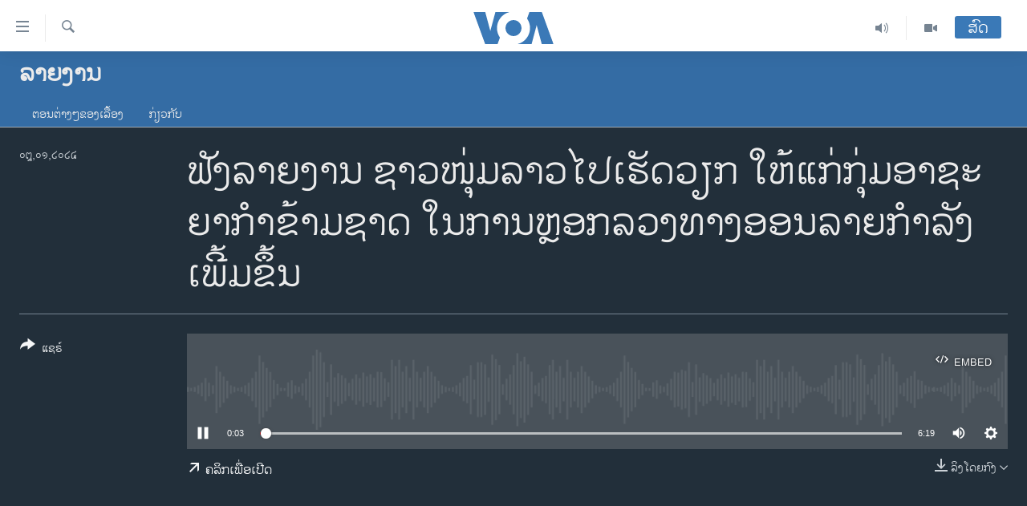

--- FILE ---
content_type: text/html; charset=utf-8
request_url: https://lao.voanews.com/a/cr-1-transnational-crimes-in-laos-010824-/7430831.html
body_size: 11219
content:

<!DOCTYPE html>
<html lang="lo" dir="ltr" class="no-js">
<head>
<link href="/Content/responsive/VOA/lo-LA/VOA-lo-LA.css?&amp;av=0.0.0.0&amp;cb=306" rel="stylesheet"/>
<script src="https://tags.voanews.com/voa-pangea/prod/utag.sync.js"></script> <script type='text/javascript' src='https://www.youtube.com/iframe_api' async></script>
<script type="text/javascript">
//a general 'js' detection, must be on top level in <head>, due to CSS performance
document.documentElement.className = "js";
var cacheBuster = "306";
var appBaseUrl = "/";
var imgEnhancerBreakpoints = [0, 144, 256, 408, 650, 1023, 1597];
var isLoggingEnabled = false;
var isPreviewPage = false;
var isLivePreviewPage = false;
if (!isPreviewPage) {
window.RFE = window.RFE || {};
window.RFE.cacheEnabledByParam = window.location.href.indexOf('nocache=1') === -1;
const url = new URL(window.location.href);
const params = new URLSearchParams(url.search);
// Remove the 'nocache' parameter
params.delete('nocache');
// Update the URL without the 'nocache' parameter
url.search = params.toString();
window.history.replaceState(null, '', url.toString());
} else {
window.addEventListener('load', function() {
const links = window.document.links;
for (let i = 0; i < links.length; i++) {
links[i].href = '#';
links[i].target = '_self';
}
})
}
var pwaEnabled = false;
var swCacheDisabled;
</script>
<meta charset="utf-8" />
<title>ຟັງລາຍງານ ຊາວໜຸ່ມລາວໄປເຮັດວຽກ ໃຫ້ແກ່ກຸ່ມອາຊະຍາກໍາຂ້າມຊາດ ໃນການຫຼອກລວງທາງອອນລາຍກໍາລັງເພີ້ມຂຶ້ນ</title>
<meta name="description" content="" />
<meta name="keywords" content="ລາຍງານ, " />
<meta name="viewport" content="width=device-width, initial-scale=1.0" />
<meta http-equiv="X-UA-Compatible" content="IE=edge" />
<meta name="robots" content="max-image-preview:large"><meta property="fb:pages" content="123452567734984" />
<meta name="msvalidate.01" content="3286EE554B6F672A6F2E608C02343C0E" />
<link href="https://lao.voanews.com/a/cr-1-transnational-crimes-in-laos-010824-/7430831.html" rel="canonical" />
<meta name="apple-mobile-web-app-title" content="ວີໂອເອ" />
<meta name="apple-mobile-web-app-status-bar-style" content="black" />
<meta name="apple-itunes-app" content="app-id=632618796, app-argument=//7430831.ltr" />
<meta content="ຟັງລາຍງານ ຊາວໜຸ່ມລາວໄປເຮັດວຽກ ໃຫ້ແກ່ກຸ່ມອາຊະຍາກໍາຂ້າມຊາດ ໃນການຫຼອກລວງທາງອອນລາຍກໍາລັງເພີ້ມຂຶ້ນ" property="og:title" />
<meta content="article" property="og:type" />
<meta content="https://lao.voanews.com/a/cr-1-transnational-crimes-in-laos-010824-/7430831.html" property="og:url" />
<meta content="ສຽງອາເມຣິກາ - ວີໂອເອ" property="og:site_name" />
<meta content="https://www.facebook.com/VOALao" property="article:publisher" />
<meta content="https://lao.voanews.com/Content/responsive/VOA/img/top_logo_news.png" property="og:image" />
<meta content="640" property="og:image:width" />
<meta content="640" property="og:image:height" />
<meta content="site logo" property="og:image:alt" />
<meta content="248018398653917" property="fb:app_id" />
<meta content="player" name="twitter:card" />
<meta content="@SomeAccount" name="twitter:site" />
<meta content="https://lao.voanews.com/embed/player/article/7430831.html" name="twitter:player" />
<meta content="435" name="twitter:player:width" />
<meta content="314" name="twitter:player:height" />
<meta content="https://voa-audio.voanews.eu/vla/2024/01/08/01000000-0aff-0242-a48e-08dc104cfa5b.mp3" name="twitter:player:stream" />
<meta content="audio/mp3; codecs=&quot;mp3&quot;" name="twitter:player:stream:content_type" />
<meta content="ຟັງລາຍງານ ຊາວໜຸ່ມລາວໄປເຮັດວຽກ ໃຫ້ແກ່ກຸ່ມອາຊະຍາກໍາຂ້າມຊາດ ໃນການຫຼອກລວງທາງອອນລາຍກໍາລັງເພີ້ມຂຶ້ນ" name="twitter:title" />
<meta content="" name="twitter:description" />
<link rel="amphtml" href="https://lao.voanews.com/amp/cr-1-transnational-crimes-in-laos-010824-/7430831.html" />
<script src="/Scripts/responsive/infographics.b?v=dVbZ-Cza7s4UoO3BqYSZdbxQZVF4BOLP5EfYDs4kqEo1&amp;av=0.0.0.0&amp;cb=306"></script>
<script src="/Scripts/responsive/loader.b?v=Q26XNwrL6vJYKjqFQRDnx01Lk2pi1mRsuLEaVKMsvpA1&amp;av=0.0.0.0&amp;cb=306"></script>
<link rel="icon" type="image/svg+xml" href="/Content/responsive/VOA/img/webApp/favicon.svg" />
<link rel="alternate icon" href="/Content/responsive/VOA/img/webApp/favicon.ico" />
<link rel="apple-touch-icon" sizes="152x152" href="/Content/responsive/VOA/img/webApp/ico-152x152.png" />
<link rel="apple-touch-icon" sizes="144x144" href="/Content/responsive/VOA/img/webApp/ico-144x144.png" />
<link rel="apple-touch-icon" sizes="114x114" href="/Content/responsive/VOA/img/webApp/ico-114x114.png" />
<link rel="apple-touch-icon" sizes="72x72" href="/Content/responsive/VOA/img/webApp/ico-72x72.png" />
<link rel="apple-touch-icon-precomposed" href="/Content/responsive/VOA/img/webApp/ico-57x57.png" />
<link rel="icon" sizes="192x192" href="/Content/responsive/VOA/img/webApp/ico-192x192.png" />
<link rel="icon" sizes="128x128" href="/Content/responsive/VOA/img/webApp/ico-128x128.png" />
<meta name="msapplication-TileColor" content="#ffffff" />
<meta name="msapplication-TileImage" content="/Content/responsive/VOA/img/webApp/ico-144x144.png" />
<link rel="alternate" type="application/rss+xml" title="VOA - Top Stories [RSS]" href="/api/" />
<link rel="sitemap" type="application/rss+xml" href="/sitemap.xml" />
</head>
<body class=" nav-no-loaded cc_theme pg-media js-category-to-nav pg-prog nojs-images date-time-enabled">
<script type="text/javascript" >
var analyticsData = {url:"https://lao.voanews.com/a/cr-1-transnational-crimes-in-laos-010824-/7430831.html",property_id:"472",article_uid:"7430831",page_title:"ຟັງລາຍງານ ຊາວໜຸ່ມລາວໄປເຮັດວຽກ ໃຫ້ແກ່ກຸ່ມອາຊະຍາກໍາຂ້າມຊາດ ໃນການຫຼອກລວງທາງອອນລາຍກໍາລັງເພີ້ມຂຶ້ນ",page_type:"clipsexternal",content_type:"audio",subcontent_type:"clipsexternal",last_modified:"2024-01-08 13:24:10Z",pub_datetime:"2024-01-08 13:24:10Z",pub_year:"2024",pub_month:"01",pub_day:"08",pub_hour:"13",pub_weekday:"Monday",section:"ລາຍງານ",english_section:"report-audios",byline:"",categories:"report-audios",domain:"lao.voanews.com",language:"Lao",language_service:"VOA Lao",platform:"web",copied:"no",copied_article:"",copied_title:"",runs_js:"Yes",cms_release:"8.44.0.0.306",enviro_type:"prod",slug:"cr-1-transnational-crimes-in-laos-010824-",entity:"VOA",short_language_service:"LAO",platform_short:"W",page_name:"ຟັງລາຍງານ ຊາວໜຸ່ມລາວໄປເຮັດວຽກ ໃຫ້ແກ່ກຸ່ມອາຊະຍາກໍາຂ້າມຊາດ ໃນການຫຼອກລວງທາງອອນລາຍກໍາລັງເພີ້ມຂຶ້ນ"};
</script>
<noscript><iframe src="https://www.googletagmanager.com/ns.html?id=GTM-N8MP7P" height="0" width="0" style="display:none;visibility:hidden"></iframe></noscript><script type="text/javascript" data-cookiecategory="analytics">
var gtmEventObject = Object.assign({}, analyticsData, {event: 'page_meta_ready'});window.dataLayer = window.dataLayer || [];window.dataLayer.push(gtmEventObject);
if (top.location === self.location) { //if not inside of an IFrame
var renderGtm = "true";
if (renderGtm === "true") {
(function(w,d,s,l,i){w[l]=w[l]||[];w[l].push({'gtm.start':new Date().getTime(),event:'gtm.js'});var f=d.getElementsByTagName(s)[0],j=d.createElement(s),dl=l!='dataLayer'?'&l='+l:'';j.async=true;j.src='//www.googletagmanager.com/gtm.js?id='+i+dl;f.parentNode.insertBefore(j,f);})(window,document,'script','dataLayer','GTM-N8MP7P');
}
}
</script>
<!--Analytics tag js version start-->
<script type="text/javascript" data-cookiecategory="analytics">
var utag_data = Object.assign({}, analyticsData, {});
if(typeof(TealiumTagFrom)==='function' && typeof(TealiumTagSearchKeyword)==='function') {
var utag_from=TealiumTagFrom();var utag_searchKeyword=TealiumTagSearchKeyword();
if(utag_searchKeyword!=null && utag_searchKeyword!=='' && utag_data["search_keyword"]==null) utag_data["search_keyword"]=utag_searchKeyword;if(utag_from!=null && utag_from!=='') utag_data["from"]=TealiumTagFrom();}
if(window.top!== window.self&&utag_data.page_type==="snippet"){utag_data.page_type = 'iframe';}
try{if(window.top!==window.self&&window.self.location.hostname===window.top.location.hostname){utag_data.platform = 'self-embed';utag_data.platform_short = 'se';}}catch(e){if(window.top!==window.self&&window.self.location.search.includes("platformType=self-embed")){utag_data.platform = 'cross-promo';utag_data.platform_short = 'cp';}}
(function(a,b,c,d){ a="https://tags.voanews.com/voa-pangea/prod/utag.js"; b=document;c="script";d=b.createElement(c);d.src=a;d.type="text/java"+c;d.async=true; a=b.getElementsByTagName(c)[0];a.parentNode.insertBefore(d,a); })();
</script>
<!--Analytics tag js version end-->
<!-- Analytics tag management NoScript -->
<noscript>
<img style="position: absolute; border: none;" src="https://ssc.voanews.com/b/ss/bbgprod,bbgentityvoa/1/G.4--NS/1713252781?pageName=voa%3alao%3aw%3aclipsexternal%3a%e0%ba%9f%e0%ba%b1%e0%ba%87%e0%ba%a5%e0%ba%b2%e0%ba%8d%e0%ba%87%e0%ba%b2%e0%ba%99%20%e0%ba%8a%e0%ba%b2%e0%ba%a7%e0%bb%9c%e0%ba%b8%e0%bb%88%e0%ba%a1%e0%ba%a5%e0%ba%b2%e0%ba%a7%e0%bb%84%e0%ba%9b%e0%bb%80%e0%ba%ae%e0%ba%b1%e0%ba%94%e0%ba%a7%e0%ba%bd%e0%ba%81%20%e0%bb%83%e0%ba%ab%e0%bb%89%e0%bb%81%e0%ba%81%e0%bb%88%e0%ba%81%e0%ba%b8%e0%bb%88%e0%ba%a1%e0%ba%ad%e0%ba%b2%e0%ba%8a%e0%ba%b0%e0%ba%8d%e0%ba%b2%e0%ba%81%e0%bb%8d%e0%ba%b2%e0%ba%82%e0%bb%89%e0%ba%b2%e0%ba%a1%e0%ba%8a%e0%ba%b2%e0%ba%94%20%e0%bb%83%e0%ba%99%e0%ba%81%e0%ba%b2%e0%ba%99%e0%ba%ab%e0%ba%bc%e0%ba%ad%e0%ba%81%e0%ba%a5%e0%ba%a7%e0%ba%87%e0%ba%97%e0%ba%b2%e0%ba%87%e0%ba%ad%e0%ba%ad%e0%ba%99%e0%ba%a5%e0%ba%b2%e0%ba%8d%e0%ba%81%e0%bb%8d%e0%ba%b2%e0%ba%a5%e0%ba%b1%e0%ba%87%e0%bb%80%e0%ba%9e%e0%ba%b5%e0%bb%89%e0%ba%a1%e0%ba%82%e0%ba%b6%e0%bb%89%e0%ba%99&amp;c6=%e0%ba%9f%e0%ba%b1%e0%ba%87%e0%ba%a5%e0%ba%b2%e0%ba%8d%e0%ba%87%e0%ba%b2%e0%ba%99%20%e0%ba%8a%e0%ba%b2%e0%ba%a7%e0%bb%9c%e0%ba%b8%e0%bb%88%e0%ba%a1%e0%ba%a5%e0%ba%b2%e0%ba%a7%e0%bb%84%e0%ba%9b%e0%bb%80%e0%ba%ae%e0%ba%b1%e0%ba%94%e0%ba%a7%e0%ba%bd%e0%ba%81%20%e0%bb%83%e0%ba%ab%e0%bb%89%e0%bb%81%e0%ba%81%e0%bb%88%e0%ba%81%e0%ba%b8%e0%bb%88%e0%ba%a1%e0%ba%ad%e0%ba%b2%e0%ba%8a%e0%ba%b0%e0%ba%8d%e0%ba%b2%e0%ba%81%e0%bb%8d%e0%ba%b2%e0%ba%82%e0%bb%89%e0%ba%b2%e0%ba%a1%e0%ba%8a%e0%ba%b2%e0%ba%94%20%e0%bb%83%e0%ba%99%e0%ba%81%e0%ba%b2%e0%ba%99%e0%ba%ab%e0%ba%bc%e0%ba%ad%e0%ba%81%e0%ba%a5%e0%ba%a7%e0%ba%87%e0%ba%97%e0%ba%b2%e0%ba%87%e0%ba%ad%e0%ba%ad%e0%ba%99%e0%ba%a5%e0%ba%b2%e0%ba%8d%e0%ba%81%e0%bb%8d%e0%ba%b2%e0%ba%a5%e0%ba%b1%e0%ba%87%e0%bb%80%e0%ba%9e%e0%ba%b5%e0%bb%89%e0%ba%a1%e0%ba%82%e0%ba%b6%e0%bb%89%e0%ba%99&amp;v36=8.44.0.0.306&amp;v6=D=c6&amp;g=https%3a%2f%2flao.voanews.com%2fa%2fcr-1-transnational-crimes-in-laos-010824-%2f7430831.html&amp;c1=D=g&amp;v1=D=g&amp;events=event1&amp;c16=voa%20lao&amp;v16=D=c16&amp;c5=report-audios&amp;v5=D=c5&amp;ch=%e0%ba%a5%e0%ba%b2%e0%ba%8d%e0%ba%87%e0%ba%b2%e0%ba%99&amp;c15=lao&amp;v15=D=c15&amp;c4=audio&amp;v4=D=c4&amp;c14=7430831&amp;v14=D=c14&amp;v20=no&amp;c17=web&amp;v17=D=c17&amp;mcorgid=518abc7455e462b97f000101%40adobeorg&amp;server=lao.voanews.com&amp;pageType=D=c4&amp;ns=bbg&amp;v29=D=server&amp;v25=voa&amp;v30=472&amp;v105=D=User-Agent " alt="analytics" width="1" height="1" /></noscript>
<!-- End of Analytics tag management NoScript -->
<!--*** Accessibility links - For ScreenReaders only ***-->
<section>
<div class="sr-only">
<h2>ລິ້ງ ສຳຫລັບເຂົ້າຫາ</h2>
<ul>
<li><a href="#content" data-disable-smooth-scroll="1">ຂ້າມ</a></li>
<li><a href="#navigation" data-disable-smooth-scroll="1">ຂ້າມ</a></li>
<li><a href="#txtHeaderSearch" data-disable-smooth-scroll="1">ຂ້າມໄປຫາ ຊອກຄົ້ນ</a></li>
</ul>
</div>
</section>
<div dir="ltr">
<div id="page">
<aside>
<div class="ctc-message pos-fix">
<div class="ctc-message__inner">Link has been copied to clipboard</div>
</div>
</aside>
<div class="hdr-20 hdr-20--big">
<div class="hdr-20__inner">
<div class="hdr-20__max pos-rel">
<div class="hdr-20__side hdr-20__side--primary d-flex">
<label data-for="main-menu-ctrl" data-switcher-trigger="true" data-switch-target="main-menu-ctrl" class="burger hdr-trigger pos-rel trans-trigger" data-trans-evt="click" data-trans-id="menu">
<span class="ico ico-close hdr-trigger__ico hdr-trigger__ico--close burger__ico burger__ico--close"></span>
<span class="ico ico-menu hdr-trigger__ico hdr-trigger__ico--open burger__ico burger__ico--open"></span>
</label>
<div class="menu-pnl pos-fix trans-target" data-switch-target="main-menu-ctrl" data-trans-id="menu">
<div class="menu-pnl__inner">
<nav class="main-nav menu-pnl__item menu-pnl__item--first">
<ul class="main-nav__list accordeon" data-analytics-tales="false" data-promo-name="link" data-location-name="nav,secnav">
<li class="main-nav__item">
<a class="main-nav__item-name main-nav__item-name--link" href="https://lao.voanews.com/" title="ໂຮມເພຈ" >ໂຮມເພຈ</a>
</li>
<li class="main-nav__item">
<a class="main-nav__item-name main-nav__item-name--link" href="/p/5841.html" title="ລາວ" data-item-name="laos" >ລາວ</a>
</li>
<li class="main-nav__item">
<a class="main-nav__item-name main-nav__item-name--link" href="/p/5921.html" title="ອາເມຣິກາ" data-item-name="usa" >ອາເມຣິກາ</a>
</li>
<li class="main-nav__item">
<a class="main-nav__item-name main-nav__item-name--link" href="/us-presidential-election-2024" title="ການເລືອກຕັ້ງ ປະທານາທີບໍດີ ສະຫະລັດ 2024" data-item-name="US Presidential Election 2024" >ການເລືອກຕັ້ງ ປະທານາທີບໍດີ ສະຫະລັດ 2024</a>
</li>
<li class="main-nav__item">
<a class="main-nav__item-name main-nav__item-name--link" href="/china-news" title="ຂ່າວ​ຈີນ" data-item-name="China-news" >ຂ່າວ​ຈີນ</a>
</li>
<li class="main-nav__item">
<a class="main-nav__item-name main-nav__item-name--link" href="/worldnews" title="ໂລກ" data-item-name="world" >ໂລກ</a>
</li>
<li class="main-nav__item">
<a class="main-nav__item-name main-nav__item-name--link" href="/p/5844.html" title="ເອເຊຍ" data-item-name="asia" >ເອເຊຍ</a>
</li>
<li class="main-nav__item">
<a class="main-nav__item-name main-nav__item-name--link" href="/PressFreedom" title="ອິດສະຫຼະພາບດ້ານການຂ່າວ" data-item-name="Press-Freedom" >ອິດສະຫຼະພາບດ້ານການຂ່າວ</a>
</li>
<li class="main-nav__item">
<a class="main-nav__item-name main-nav__item-name--link" href="/p/5892.html" title="ຊີວິດຊາວລາວ" data-item-name="lao-diaspora" >ຊີວິດຊາວລາວ</a>
</li>
<li class="main-nav__item">
<a class="main-nav__item-name main-nav__item-name--link" href="/p/7555.html" title="ຊຸມຊົນຊາວລາວ" data-item-name="lao-community-in-america" >ຊຸມຊົນຊາວລາວ</a>
</li>
<li class="main-nav__item">
<a class="main-nav__item-name main-nav__item-name--link" href="/p/5873.html" title="ວິທະຍາສາດ-ເທັກໂນໂລຈີ" data-item-name="science-technology" >ວິທະຍາສາດ-ເທັກໂນໂລຈີ</a>
</li>
<li class="main-nav__item">
<a class="main-nav__item-name main-nav__item-name--link" href="/p/8560.html" title="ທຸລະກິດ" data-item-name="business" >ທຸລະກິດ</a>
</li>
<li class="main-nav__item">
<a class="main-nav__item-name main-nav__item-name--link" href="/p/5929.html" title="ພາສາອັງກິດ" data-item-name="english-learning" >ພາສາອັງກິດ</a>
</li>
<li class="main-nav__item">
<a class="main-nav__item-name main-nav__item-name--link" href="/p/5906.html" title="ວີດີໂອ" data-item-name="all-video" >ວີດີໂອ</a>
</li>
<li class="main-nav__item accordeon__item" data-switch-target="menu-item-1624">
<label class="main-nav__item-name main-nav__item-name--label accordeon__control-label" data-switcher-trigger="true" data-for="menu-item-1624">
ສຽງ
<span class="ico ico-chevron-down main-nav__chev"></span>
</label>
<div class="main-nav__sub-list">
<a class="main-nav__item-name main-nav__item-name--link main-nav__item-name--sub" href="/z/2348" title="ລາຍການກະຈາຍສຽງ" data-item-name="radio-show" >ລາຍການກະຈາຍສຽງ</a>
<a class="main-nav__item-name main-nav__item-name--link main-nav__item-name--sub" href="/z/6955" title="ລາຍງານ" data-item-name="report-audios" >ລາຍງານ</a>
</div>
</li>
</ul>
</nav>
<div class="menu-pnl__item menu-pnl__item--social">
<h5 class="menu-pnl__sub-head">ຕິດຕາມພວກເຮົາ ທີ່</h5>
<a href="https://www.facebook.com/VOALao" title="ຕິດຕາມພວກເຮົາທາງເຟສບຸກ" data-analytics-text="follow_on_facebook" class="btn btn--rounded btn--social-inverted menu-pnl__btn js-social-btn btn-facebook" target="_blank" rel="noopener">
<span class="ico ico-facebook-alt ico--rounded"></span>
</a>
<a href="
https://www.instagram.com/voalao/" title="Follow us on Instagram" data-analytics-text="follow_on_instagram" class="btn btn--rounded btn--social-inverted menu-pnl__btn js-social-btn btn-instagram" target="_blank" rel="noopener">
<span class="ico ico-instagram ico--rounded"></span>
</a>
<a href="https://www.youtube.com/VOALao" title="ຕິດຕາມພວກເຮົາທາງຢູທູບ" data-analytics-text="follow_on_youtube" class="btn btn--rounded btn--social-inverted menu-pnl__btn js-social-btn btn-youtube" target="_blank" rel="noopener">
<span class="ico ico-youtube ico--rounded"></span>
</a>
<a href="https://twitter.com/VOALao" title="ຕິດຕາມພວກເຮົາທາງ Twitter" data-analytics-text="follow_on_twitter" class="btn btn--rounded btn--social-inverted menu-pnl__btn js-social-btn btn-twitter" target="_blank" rel="noopener">
<span class="ico ico-twitter ico--rounded"></span>
</a>
</div>
<div class="menu-pnl__item">
<a href="/navigation/allsites" class="menu-pnl__item-link">
<span class="ico ico-languages "></span>
ພາສາຕ່າງໆ
</a>
</div>
</div>
</div>
<label data-for="top-search-ctrl" data-switcher-trigger="true" data-switch-target="top-search-ctrl" class="top-srch-trigger hdr-trigger">
<span class="ico ico-close hdr-trigger__ico hdr-trigger__ico--close top-srch-trigger__ico top-srch-trigger__ico--close"></span>
<span class="ico ico-search hdr-trigger__ico hdr-trigger__ico--open top-srch-trigger__ico top-srch-trigger__ico--open"></span>
</label>
<div class="srch-top srch-top--in-header" data-switch-target="top-search-ctrl">
<div class="container">
<form action="/s" class="srch-top__form srch-top__form--in-header" id="form-topSearchHeader" method="get" role="search"><label for="txtHeaderSearch" class="sr-only">ຄົ້ນຫາ</label>
<input type="text" id="txtHeaderSearch" name="k" placeholder="ຊອກຫາບົດຂຽນ" accesskey="s" value="" class="srch-top__input analyticstag-event" onkeydown="if (event.keyCode === 13) { FireAnalyticsTagEventOnSearch('search', $dom.get('#txtHeaderSearch')[0].value) }" />
<button title="ຄົ້ນຫາ" type="submit" class="btn btn--top-srch analyticstag-event" onclick="FireAnalyticsTagEventOnSearch('search', $dom.get('#txtHeaderSearch')[0].value) ">
<span class="ico ico-search"></span>
</button></form>
</div>
</div>
<a href="/" class="main-logo-link">
<img src="/Content/responsive/VOA/lo-LA/img/logo-compact.svg" class="main-logo main-logo--comp" alt="site logo">
<img src="/Content/responsive/VOA/lo-LA/img/logo.svg" class="main-logo main-logo--big" alt="site logo">
</a>
</div>
<div class="hdr-20__side hdr-20__side--secondary d-flex">
<a href="/p/5906.html" title="Video" class="hdr-20__secondary-item" data-item-name="video">
<span class="ico ico-video hdr-20__secondary-icon"></span>
</a>
<a href="/z/2348" title="Audio" class="hdr-20__secondary-item" data-item-name="audio">
<span class="ico ico-audio hdr-20__secondary-icon"></span>
</a>
<a href="/s" title="ຄົ້ນຫາ" class="hdr-20__secondary-item hdr-20__secondary-item--search" data-item-name="search">
<span class="ico ico-search hdr-20__secondary-icon hdr-20__secondary-icon--search"></span>
</a>
<div class="hdr-20__secondary-item live-b-drop">
<div class="live-b-drop__off">
<a href="/live/" class="live-b-drop__link" title="ສົດ" data-item-name="live">
<span class="badge badge--live-btn badge--live-btn-off">
ສົດ
</span>
</a>
</div>
<div class="live-b-drop__on hidden">
<label data-for="live-ctrl" data-switcher-trigger="true" data-switch-target="live-ctrl" class="live-b-drop__label pos-rel">
<span class="badge badge--live badge--live-btn">
ສົດ
</span>
<span class="ico ico-close live-b-drop__label-ico live-b-drop__label-ico--close"></span>
</label>
<div class="live-b-drop__panel" id="targetLivePanelDiv" data-switch-target="live-ctrl"></div>
</div>
</div>
<div class="srch-bottom">
<form action="/s" class="srch-bottom__form d-flex" id="form-bottomSearch" method="get" role="search"><label for="txtSearch" class="sr-only">ຄົ້ນຫາ</label>
<input type="search" id="txtSearch" name="k" placeholder="ຊອກຫາບົດຂຽນ" accesskey="s" value="" class="srch-bottom__input analyticstag-event" onkeydown="if (event.keyCode === 13) { FireAnalyticsTagEventOnSearch('search', $dom.get('#txtSearch')[0].value) }" />
<button title="ຄົ້ນຫາ" type="submit" class="btn btn--bottom-srch analyticstag-event" onclick="FireAnalyticsTagEventOnSearch('search', $dom.get('#txtSearch')[0].value) ">
<span class="ico ico-search"></span>
</button></form>
</div>
</div>
<img src="/Content/responsive/VOA/lo-LA/img/logo-print.gif" class="logo-print" alt="site logo">
<img src="/Content/responsive/VOA/lo-LA/img/logo-print_color.png" class="logo-print logo-print--color" alt="site logo">
</div>
</div>
</div>
<script>
if (document.body.className.indexOf('pg-home') > -1) {
var nav2In = document.querySelector('.hdr-20__inner');
var nav2Sec = document.querySelector('.hdr-20__side--secondary');
var secStyle = window.getComputedStyle(nav2Sec);
if (nav2In && window.pageYOffset < 150 && secStyle['position'] !== 'fixed') {
nav2In.classList.add('hdr-20__inner--big')
}
}
</script>
<div class="c-hlights c-hlights--breaking c-hlights--no-item" data-hlight-display="mobile,desktop">
<div class="c-hlights__wrap container p-0">
<div class="c-hlights__nav">
<a role="button" href="#" title="ກ່ອນ">
<span class="ico ico-chevron-backward m-0"></span>
<span class="sr-only">ກ່ອນ</span>
</a>
<a role="button" href="#" title="ຕໍ່ໄປ">
<span class="ico ico-chevron-forward m-0"></span>
<span class="sr-only">ຕໍ່ໄປ</span>
</a>
</div>
<span class="c-hlights__label">
<span class="">Breaking News</span>
<span class="switcher-trigger">
<label data-for="more-less-1" data-switcher-trigger="true" class="switcher-trigger__label switcher-trigger__label--more p-b-0" title="ເບິ່ງຕື່ມອີກ">
<span class="ico ico-chevron-down"></span>
</label>
<label data-for="more-less-1" data-switcher-trigger="true" class="switcher-trigger__label switcher-trigger__label--less p-b-0" title="Show less">
<span class="ico ico-chevron-up"></span>
</label>
</span>
</span>
<ul class="c-hlights__items switcher-target" data-switch-target="more-less-1">
</ul>
</div>
</div> <div class="date-time-area ">
<div class="container">
<span class="date-time">
ວັນອັງຄານ, ໒໐ ມັງກອນ ໒໐໒໖
</span>
</div>
</div>
<div id="content">
<div class="prog-hdr">
<div class="container">
<a href="/z/6955" class="prog-hdr__link">
<h1 class="title pg-title title--program">ລາຍງານ</h1>
</a>
</div>
<div class="nav-tabs nav-tabs--level-1 nav-tabs--prog-hdr nav-tabs--full">
<div class="container">
<div class="row">
<div class="nav-tabs__inner swipe-slide">
<ul class="nav-tabs__list swipe-slide__inner" role="tablist">
<li class="nav-tabs__item nav-tabs__item--prog-hdr nav-tabs__item--full">
<a href="/z/6955">ຕອນຕ່າງໆຂອງເລື້ອງ</a> </li>
<li class="nav-tabs__item nav-tabs__item--prog-hdr nav-tabs__item--full">
<a href="/z/6955/about">ກ່ຽວກັບ</a> </li>
</ul>
</div>
</div>
</div>
</div>
</div>
<div class="media-container">
<div class="container">
<div class="hdr-container">
<div class="row">
<div class="col-title col-xs-12 col-md-10 col-lg-10 pull-right"> <h1 class="">
ຟັງລາຍງານ ຊາວໜຸ່ມລາວໄປເຮັດວຽກ ໃຫ້ແກ່ກຸ່ມອາຊະຍາກໍາຂ້າມຊາດ ໃນການຫຼອກລວງທາງອອນລາຍກໍາລັງເພີ້ມຂຶ້ນ
</h1>
</div><div class="col-publishing-details col-xs-12 col-md-2 pull-left"> <div class="publishing-details ">
<div class="published">
<span class="date" title="ຕາມເວລາໃນລາວ">
<time pubdate="pubdate" datetime="2024-01-08T20:24:10+07:00">
໐໘,໐໑,໒໐໒໔
</time>
</span>
</div>
</div>
</div><div class="col-lg-12 separator"> <div class="separator">
<hr class="title-line" />
</div>
</div><div class="col-multimedia col-xs-12 col-md-10 pull-right"> <div class="media-pholder media-pholder--audio ">
<div class="c-sticky-container" data-poster="">
<div class="c-sticky-element" data-sp_api="pangea-video" data-persistent data-persistent-browse-out >
<div class="c-mmp c-mmp--enabled c-mmp--loading c-mmp--audio c-mmp--detail c-sticky-element__swipe-el"
data-player_id="" data-title="ຟັງລາຍງານ ຊາວໜຸ່ມລາວໄປເຮັດວຽກ ໃຫ້ແກ່ກຸ່ມອາຊະຍາກໍາຂ້າມຊາດ ໃນການຫຼອກລວງທາງອອນລາຍກໍາລັງເພີ້ມຂຶ້ນ" data-hide-title="False"
data-breakpoint_s="320" data-breakpoint_m="640" data-breakpoint_l="992"
data-hlsjs-src="/Scripts/responsive/hls.b"
data-bypass-dash-for-vod="true"
data-bypass-dash-for-live-video="true"
data-bypass-dash-for-live-audio="true"
id="player7430831">
<div class="c-mmp__poster js-poster">
</div>
<a class="c-mmp__fallback-link" href="https://voa-audio.voanews.eu/vla/2024/01/08/01000000-0aff-0242-a48e-08dc104cfa5b.mp3">
<span class="c-mmp__fallback-link-icon">
<span class="ico ico-audio"></span>
</span>
</a>
<div class="c-spinner">
<img src="/Content/responsive/img/player-spinner.png" alt="please wait" title="please wait" />
</div>
<div class="c-mmp__player">
<audio src="https://voa-audio.voanews.eu/vla/2024/01/08/01000000-0aff-0242-a48e-08dc104cfa5b.mp3" data-fallbacksrc="" data-fallbacktype="" data-type="audio/mp3" data-info="64 kbps" data-sources="[{&quot;AmpSrc&quot;:&quot;https://voa-audio.voanews.eu/vla/2024/01/08/01000000-0aff-0242-a48e-08dc104cfa5b_hq.mp3&quot;,&quot;Src&quot;:&quot;https://voa-audio.voanews.eu/vla/2024/01/08/01000000-0aff-0242-a48e-08dc104cfa5b_hq.mp3&quot;,&quot;Type&quot;:&quot;audio/mp3&quot;,&quot;DataInfo&quot;:&quot;128 kbps&quot;,&quot;Url&quot;:null,&quot;BlockAutoTo&quot;:null,&quot;BlockAutoFrom&quot;:null}]" data-pub_datetime="2024-01-08 20:24:10Z" data-lt-on-play="0" data-lt-url="" data-autoplay data-preload webkit-playsinline="webkit-playsinline" playsinline="playsinline" style="width:100%;height:140px" title="ຟັງລາຍງານ ຊາວໜຸ່ມລາວໄປເຮັດວຽກ ໃຫ້ແກ່ກຸ່ມອາຊະຍາກໍາຂ້າມຊາດ ໃນການຫຼອກລວງທາງອອນລາຍກໍາລັງເພີ້ມຂຶ້ນ">
</audio>
</div>
<div class="c-mmp__overlay c-mmp__overlay--title c-mmp__overlay--partial c-mmp__overlay--disabled c-mmp__overlay--slide-from-top js-c-mmp__title-overlay">
<span class="c-mmp__overlay-actions c-mmp__overlay-actions-top js-overlay-actions">
<span class="c-mmp__overlay-actions-link c-mmp__overlay-actions-link--embed js-btn-embed-overlay" title="Embed">
<span class="c-mmp__overlay-actions-link-ico ico ico-embed-code"></span>
<span class="c-mmp__overlay-actions-link-text">Embed</span>
</span>
<span class="c-mmp__overlay-actions-link c-mmp__overlay-actions-link--close-sticky c-sticky-element__close-el" title="close">
<span class="c-mmp__overlay-actions-link-ico ico ico-close"></span>
</span>
</span>
<div class="c-mmp__overlay-title js-overlay-title">
<h5 class="c-mmp__overlay-media-title">
<a class="js-media-title-link" href="/a/7430831.html" target="_blank" rel="noopener" title="ຟັງລາຍງານ ຊາວໜຸ່ມລາວໄປເຮັດວຽກ ໃຫ້ແກ່ກຸ່ມອາຊະຍາກໍາຂ້າມຊາດ ໃນການຫຼອກລວງທາງອອນລາຍກໍາລັງເພີ້ມຂຶ້ນ">ຟັງລາຍງານ ຊາວໜຸ່ມລາວໄປເຮັດວຽກ ໃຫ້ແກ່ກຸ່ມອາຊະຍາກໍາຂ້າມຊາດ ໃນການຫຼອກລວງທາງອອນລາຍກໍາລັງເພີ້ມຂຶ້ນ</a>
</h5>
</div>
</div>
<div class="c-mmp__overlay c-mmp__overlay--sharing c-mmp__overlay--disabled c-mmp__overlay--slide-from-bottom js-c-mmp__sharing-overlay">
<span class="c-mmp__overlay-actions">
<span class="c-mmp__overlay-actions-link c-mmp__overlay-actions-link--embed js-btn-embed-overlay" title="Embed">
<span class="c-mmp__overlay-actions-link-ico ico ico-embed-code"></span>
<span class="c-mmp__overlay-actions-link-text">Embed</span>
</span>
<span class="c-mmp__overlay-actions-link c-mmp__overlay-actions-link--close js-btn-close-overlay" title="close">
<span class="c-mmp__overlay-actions-link-ico ico ico-close"></span>
</span>
</span>
<div class="c-mmp__overlay-tabs">
<div class="c-mmp__overlay-tab c-mmp__overlay-tab--disabled c-mmp__overlay-tab--slide-backward js-tab-embed-overlay" data-trigger="js-btn-embed-overlay" data-embed-source="//lao.voanews.com/embed/player/0/7430831.html?type=audio" role="form">
<div class="c-mmp__overlay-body c-mmp__overlay-body--centered-vertical">
<div class="column">
<div class="c-mmp__status-msg ta-c js-message-embed-code-copied" role="tooltip">
The code has been copied to your clipboard.
</div>
<div class="c-mmp__form-group ta-c">
<input type="text" name="embed_code" class="c-mmp__input-text js-embed-code" dir="ltr" value="" readonly />
<span class="c-mmp__input-btn js-btn-copy-embed-code" title="Copy to clipboard"><span class="ico ico-content-copy"></span></span>
</div>
</div>
</div>
</div>
<div class="c-mmp__overlay-tab c-mmp__overlay-tab--disabled c-mmp__overlay-tab--slide-forward js-tab-sharing-overlay" data-trigger="js-btn-sharing-overlay" role="form">
<div class="c-mmp__overlay-body c-mmp__overlay-body--centered-vertical">
<div class="column">
<div class="c-mmp__status-msg ta-c js-message-share-url-copied" role="tooltip">
The URL has been copied to your clipboard
</div>
<div class="not-apply-to-sticky audio-fl-bwd">
<aside class="player-content-share share share--mmp" role="complementary"
data-share-url="https://lao.voanews.com/a/7430831.html" data-share-title="ຟັງລາຍງານ ຊາວໜຸ່ມລາວໄປເຮັດວຽກ ໃຫ້ແກ່ກຸ່ມອາຊະຍາກໍາຂ້າມຊາດ ໃນການຫຼອກລວງທາງອອນລາຍກໍາລັງເພີ້ມຂຶ້ນ" data-share-text="">
<ul class="share__list">
<li class="share__item">
<a href="https://facebook.com/sharer.php?u=https%3a%2f%2flao.voanews.com%2fa%2f7430831.html"
data-analytics-text="share_on_facebook"
title="Facebook" target="_blank"
class="btn bg-transparent js-social-btn">
<span class="ico ico-facebook fs_xl "></span>
</a>
</li>
<li class="share__item">
<a href="https://twitter.com/share?url=https%3a%2f%2flao.voanews.com%2fa%2f7430831.html&amp;text=%e0%ba%9f%e0%ba%b1%e0%ba%87%e0%ba%a5%e0%ba%b2%e0%ba%8d%e0%ba%87%e0%ba%b2%e0%ba%99+%e0%ba%8a%e0%ba%b2%e0%ba%a7%e0%bb%9c%e0%ba%b8%e0%bb%88%e0%ba%a1%e0%ba%a5%e0%ba%b2%e0%ba%a7%e0%bb%84%e0%ba%9b%e0%bb%80%e0%ba%ae%e0%ba%b1%e0%ba%94%e0%ba%a7%e0%ba%bd%e0%ba%81+%e0%bb%83%e0%ba%ab%e0%bb%89%e0%bb%81%e0%ba%81%e0%bb%88%e0%ba%81%e0%ba%b8%e0%bb%88%e0%ba%a1%e0%ba%ad%e0%ba%b2%e0%ba%8a%e0%ba%b0%e0%ba%8d%e0%ba%b2%e0%ba%81%e0%bb%8d%e0%ba%b2%e0%ba%82%e0%bb%89%e0%ba%b2%e0%ba%a1%e0%ba%8a%e0%ba%b2%e0%ba%94+%e0%bb%83%e0%ba%99%e0%ba%81%e0%ba%b2%e0%ba%99%e0%ba%ab%e0%ba%bc%e0%ba%ad%e0%ba%81%e0%ba%a5%e0%ba%a7%e0%ba%87%e0%ba%97%e0%ba%b2%e0%ba%87%e0%ba%ad%e0%ba%ad%e0%ba%99%e0%ba%a5%e0%ba%b2%e0%ba%8d%e0%ba%81%e0%bb%8d%e0%ba%b2%e0%ba%a5%e0%ba%b1%e0%ba%87%e0%bb%80%e0%ba%9e%e0%ba%b5%e0%bb%89%e0%ba%a1%e0%ba%82%e0%ba%b6%e0%bb%89%e0%ba%99"
data-analytics-text="share_on_twitter"
title="Twitter" target="_blank"
class="btn bg-transparent js-social-btn">
<span class="ico ico-twitter fs_xl "></span>
</a>
</li>
<li class="share__item">
<a href="/a/7430831.html" title="Share this media" class="btn bg-transparent" target="_blank" rel="noopener">
<span class="ico ico-ellipsis fs_xl "></span>
</a>
</li>
</ul>
</aside>
</div>
<hr class="c-mmp__separator-line audio-fl-bwd xs-hidden s-hidden" />
<div class="c-mmp__form-group ta-c audio-fl-bwd xs-hidden s-hidden">
<input type="text" name="share_url" class="c-mmp__input-text js-share-url" value="https://lao.voanews.com/a/7430831.html" dir="ltr" readonly />
<span class="c-mmp__input-btn js-btn-copy-share-url" title="Copy to clipboard"><span class="ico ico-content-copy"></span></span>
</div>
</div>
</div>
</div>
</div>
</div>
<div class="c-mmp__overlay c-mmp__overlay--settings c-mmp__overlay--disabled c-mmp__overlay--slide-from-bottom js-c-mmp__settings-overlay">
<span class="c-mmp__overlay-actions">
<span class="c-mmp__overlay-actions-link c-mmp__overlay-actions-link--close js-btn-close-overlay" title="close">
<span class="c-mmp__overlay-actions-link-ico ico ico-close"></span>
</span>
</span>
<div class="c-mmp__overlay-body c-mmp__overlay-body--centered-vertical">
<div class="column column--scrolling js-sources"></div>
</div>
</div>
<div class="c-mmp__overlay c-mmp__overlay--disabled js-c-mmp__disabled-overlay">
<div class="c-mmp__overlay-body c-mmp__overlay-body--centered-vertical">
<div class="column">
<p class="ta-c"><span class="ico ico-clock"></span>No media source currently available</p>
</div>
</div>
</div>
<div class="c-mmp__cpanel-container js-cpanel-container">
<div class="c-mmp__cpanel c-mmp__cpanel--hidden">
<div class="c-mmp__cpanel-playback-controls">
<span class="c-mmp__cpanel-btn c-mmp__cpanel-btn--play js-btn-play" title="play">
<span class="ico ico-play m-0"></span>
</span>
<span class="c-mmp__cpanel-btn c-mmp__cpanel-btn--pause js-btn-pause" title="pause">
<span class="ico ico-pause m-0"></span>
</span>
</div>
<div class="c-mmp__cpanel-progress-controls">
<span class="c-mmp__cpanel-progress-controls-current-time js-current-time" dir="ltr">0:00</span>
<span class="c-mmp__cpanel-progress-controls-duration js-duration" dir="ltr">
0:06:19
</span>
<span class="c-mmp__indicator c-mmp__indicator--horizontal" dir="ltr">
<span class="c-mmp__indicator-lines js-progressbar">
<span class="c-mmp__indicator-line c-mmp__indicator-line--range js-playback-range" style="width:100%"></span>
<span class="c-mmp__indicator-line c-mmp__indicator-line--buffered js-playback-buffered" style="width:0%"></span>
<span class="c-mmp__indicator-line c-mmp__indicator-line--tracked js-playback-tracked" style="width:0%"></span>
<span class="c-mmp__indicator-line c-mmp__indicator-line--played js-playback-played" style="width:0%"></span>
<span class="c-mmp__indicator-line c-mmp__indicator-line--live js-playback-live"><span class="strip"></span></span>
<span class="c-mmp__indicator-btn ta-c js-progressbar-btn">
<button class="c-mmp__indicator-btn-pointer" type="button"></button>
</span>
<span class="c-mmp__badge c-mmp__badge--tracked-time c-mmp__badge--hidden js-progressbar-indicator-badge" dir="ltr" style="left:0%">
<span class="c-mmp__badge-text js-progressbar-indicator-badge-text">0:00</span>
</span>
</span>
</span>
</div>
<div class="c-mmp__cpanel-additional-controls">
<span class="c-mmp__cpanel-additional-controls-volume js-volume-controls">
<span class="c-mmp__cpanel-btn c-mmp__cpanel-btn--volume js-btn-volume" title="volume">
<span class="ico ico-volume-unmuted m-0"></span>
</span>
<span class="c-mmp__indicator c-mmp__indicator--vertical js-volume-panel" dir="ltr">
<span class="c-mmp__indicator-lines js-volumebar">
<span class="c-mmp__indicator-line c-mmp__indicator-line--range js-volume-range" style="height:100%"></span>
<span class="c-mmp__indicator-line c-mmp__indicator-line--volume js-volume-level" style="height:0%"></span>
<span class="c-mmp__indicator-slider">
<span class="c-mmp__indicator-btn ta-c c-mmp__indicator-btn--hidden js-volumebar-btn">
<button class="c-mmp__indicator-btn-pointer" type="button"></button>
</span>
</span>
</span>
</span>
</span>
<div class="c-mmp__cpanel-additional-controls-settings js-settings-controls">
<span class="c-mmp__cpanel-btn c-mmp__cpanel-btn--settings-overlay js-btn-settings-overlay" title="source switch">
<span class="ico ico-settings m-0"></span>
</span>
<span class="c-mmp__cpanel-btn c-mmp__cpanel-btn--settings-expand js-btn-settings-expand" title="source switch">
<span class="ico ico-settings m-0"></span>
</span>
<div class="c-mmp__expander c-mmp__expander--sources js-c-mmp__expander--sources">
<div class="c-mmp__expander-content js-sources"></div>
</div>
</div>
</div>
</div>
</div>
</div>
</div>
</div>
<div class="media-download">
<div class="simple-menu">
<span class="handler">
<span class="ico ico-download"></span>
<span class="label">ລິງໂດຍກົງ</span>
<span class="ico ico-chevron-down"></span>
</span>
<div class="inner">
<ul class="subitems">
<li class="subitem">
<a href="https://voa-audio.voanews.eu/vla/2024/01/08/01000000-0aff-0242-a48e-08dc104cfa5b_hq.mp3?download=1" title="128 kbps | ແອັມພີ 3" class="handler"
onclick="FireAnalyticsTagEventOnDownload(this, 'audio', 7430831, 'ຟັງລາຍງານ ຊາວໜຸ່ມລາວໄປເຮັດວຽກ ໃຫ້ແກ່ກຸ່ມອາຊະຍາກໍາຂ້າມຊາດ ໃນການຫຼອກລວງທາງອອນລາຍກໍາລັງເພີ້ມຂຶ້ນ', null, '', '2024', '01', '08')">
128 kbps | ແອັມພີ 3
</a>
</li>
<li class="subitem">
<a href="https://voa-audio.voanews.eu/vla/2024/01/08/01000000-0aff-0242-a48e-08dc104cfa5b.mp3?download=1" title="64 kbps | ແອັມພີ 3" class="handler"
onclick="FireAnalyticsTagEventOnDownload(this, 'audio', 7430831, 'ຟັງລາຍງານ ຊາວໜຸ່ມລາວໄປເຮັດວຽກ ໃຫ້ແກ່ກຸ່ມອາຊະຍາກໍາຂ້າມຊາດ ໃນການຫຼອກລວງທາງອອນລາຍກໍາລັງເພີ້ມຂຶ້ນ', null, '', '2024', '01', '08')">
64 kbps | ແອັມພີ 3
</a>
</li>
</ul>
</div>
</div>
</div>
<button class="btn btn--link btn-popout-player" data-default-display="block" data-popup-url="/pp/7430831/ppt0.html" title="ຄລິກເພື່ອເປີດ">
<span class="ico ico-arrow-top-right"></span>
<span class="text">ຄລິກເພື່ອເປີດ</span>
</button>
</div>
</div><div class="col-xs-12 col-md-2 col-lg-2 pull-left"> <div class="links">
<p class="buttons link-content-sharing p-0 ">
<button class="btn btn--link btn-content-sharing p-t-0 " id="btnContentSharing" value="text" role="Button" type="" title="ໂຫລດຂ່າວຕື່ມອີກ ເພື່ອແຊຣ໌">
<span class="ico ico-share ico--l"></span>
<span class="btn__text ">
ແຊຣ໌
</span>
</button>
</p>
<aside class="content-sharing js-content-sharing " role="complementary"
data-share-url="https://lao.voanews.com/a/cr-1-transnational-crimes-in-laos-010824-/7430831.html" data-share-title="ຟັງລາຍງານ ຊາວໜຸ່ມລາວໄປເຮັດວຽກ ໃຫ້ແກ່ກຸ່ມອາຊະຍາກໍາຂ້າມຊາດ ໃນການຫຼອກລວງທາງອອນລາຍກໍາລັງເພີ້ມຂຶ້ນ" data-share-text="">
<div class="content-sharing__popover">
<h6 class="content-sharing__title">ແຊຣ໌ </h6>
<button href="#close" id="btnCloseSharing" class="btn btn--text-like content-sharing__close-btn">
<span class="ico ico-close ico--l"></span>
</button>
<ul class="content-sharing__list">
<li class="content-sharing__item">
<div class="ctc ">
<input type="text" class="ctc__input" readonly="readonly">
<a href="" js-href="https://lao.voanews.com/a/cr-1-transnational-crimes-in-laos-010824-/7430831.html" class="content-sharing__link ctc__button">
<span class="ico ico-copy-link ico--rounded ico--l"></span>
<span class="content-sharing__link-text">Copy link</span>
</a>
</div>
</li>
<li class="content-sharing__item">
<a href="https://facebook.com/sharer.php?u=https%3a%2f%2flao.voanews.com%2fa%2fcr-1-transnational-crimes-in-laos-010824-%2f7430831.html"
data-analytics-text="share_on_facebook"
title="Facebook" target="_blank"
class="content-sharing__link js-social-btn">
<span class="ico ico-facebook ico--rounded ico--l"></span>
<span class="content-sharing__link-text">Facebook</span>
</a>
</li>
<li class="content-sharing__item">
<a href="https://twitter.com/share?url=https%3a%2f%2flao.voanews.com%2fa%2fcr-1-transnational-crimes-in-laos-010824-%2f7430831.html&amp;text=%e0%ba%9f%e0%ba%b1%e0%ba%87%e0%ba%a5%e0%ba%b2%e0%ba%8d%e0%ba%87%e0%ba%b2%e0%ba%99+%e0%ba%8a%e0%ba%b2%e0%ba%a7%e0%bb%9c%e0%ba%b8%e0%bb%88%e0%ba%a1%e0%ba%a5%e0%ba%b2%e0%ba%a7%e0%bb%84%e0%ba%9b%e0%bb%80%e0%ba%ae%e0%ba%b1%e0%ba%94%e0%ba%a7%e0%ba%bd%e0%ba%81+%e0%bb%83%e0%ba%ab%e0%bb%89%e0%bb%81%e0%ba%81%e0%bb%88%e0%ba%81%e0%ba%b8%e0%bb%88%e0%ba%a1%e0%ba%ad%e0%ba%b2%e0%ba%8a%e0%ba%b0%e0%ba%8d%e0%ba%b2%e0%ba%81%e0%bb%8d%e0%ba%b2%e0%ba%82%e0%bb%89%e0%ba%b2%e0%ba%a1%e0%ba%8a%e0%ba%b2%e0%ba%94+%e0%bb%83%e0%ba%99%e0%ba%81%e0%ba%b2%e0%ba%99%e0%ba%ab%e0%ba%bc%e0%ba%ad%e0%ba%81%e0%ba%a5%e0%ba%a7%e0%ba%87%e0%ba%97%e0%ba%b2%e0%ba%87%e0%ba%ad%e0%ba%ad%e0%ba%99%e0%ba%a5%e0%ba%b2%e0%ba%8d%e0%ba%81%e0%bb%8d%e0%ba%b2%e0%ba%a5%e0%ba%b1%e0%ba%87%e0%bb%80%e0%ba%9e%e0%ba%b5%e0%bb%89%e0%ba%a1%e0%ba%82%e0%ba%b6%e0%bb%89%e0%ba%99"
data-analytics-text="share_on_twitter"
title="Twitter" target="_blank"
class="content-sharing__link js-social-btn">
<span class="ico ico-twitter ico--rounded ico--l"></span>
<span class="content-sharing__link-text">Twitter</span>
</a>
</li>
<li class="content-sharing__item visible-xs-inline-block visible-sm-inline-block">
<a href="whatsapp://send?text=https%3a%2f%2flao.voanews.com%2fa%2fcr-1-transnational-crimes-in-laos-010824-%2f7430831.html"
data-analytics-text="share_on_whatsapp"
title="WhatsApp" target="_blank"
class="content-sharing__link js-social-btn">
<span class="ico ico-whatsapp ico--rounded ico--l"></span>
<span class="content-sharing__link-text">WhatsApp</span>
</a>
</li>
<li class="content-sharing__item visible-md-inline-block visible-lg-inline-block">
<a href="https://web.whatsapp.com/send?text=https%3a%2f%2flao.voanews.com%2fa%2fcr-1-transnational-crimes-in-laos-010824-%2f7430831.html"
data-analytics-text="share_on_whatsapp_desktop"
title="WhatsApp" target="_blank"
class="content-sharing__link js-social-btn">
<span class="ico ico-whatsapp ico--rounded ico--l"></span>
<span class="content-sharing__link-text">WhatsApp</span>
</a>
</li>
<li class="content-sharing__item visible-xs-inline-block visible-sm-inline-block">
<a href="https://line.me/R/msg/text/?https%3a%2f%2flao.voanews.com%2fa%2fcr-1-transnational-crimes-in-laos-010824-%2f7430831.html"
data-analytics-text="share_on_line"
title="Line" target="_blank"
class="content-sharing__link js-social-btn">
<span class="ico ico-line ico--rounded ico--l"></span>
<span class="content-sharing__link-text">Line</span>
</a>
</li>
<li class="content-sharing__item visible-md-inline-block visible-lg-inline-block">
<a href="https://timeline.line.me/social-plugin/share?url=https%3a%2f%2flao.voanews.com%2fa%2fcr-1-transnational-crimes-in-laos-010824-%2f7430831.html"
data-analytics-text="share_on_line_desktop"
title="Line" target="_blank"
class="content-sharing__link js-social-btn">
<span class="ico ico-line ico--rounded ico--l"></span>
<span class="content-sharing__link-text">Line</span>
</a>
</li>
<li class="content-sharing__item">
<a href="mailto:?body=https%3a%2f%2flao.voanews.com%2fa%2fcr-1-transnational-crimes-in-laos-010824-%2f7430831.html&amp;subject=ຟັງລາຍງານ ຊາວໜຸ່ມລາວໄປເຮັດວຽກ ໃຫ້ແກ່ກຸ່ມອາຊະຍາກໍາຂ້າມຊາດ ໃນການຫຼອກລວງທາງອອນລາຍກໍາລັງເພີ້ມຂຶ້ນ"
title="Email"
class="content-sharing__link ">
<span class="ico ico-email ico--rounded ico--l"></span>
<span class="content-sharing__link-text">Email</span>
</a>
</li>
</ul>
</div>
</aside>
</div>
</div>
</div>
</div>
</div>
</div>
<div class="container">
<div class="body-container">
<div class="row">
<div class="col-xs-12 col-md-7 col-md-offset-2 pull-left"> <div class="content-offset">
<div class="media-block-wrap">
<h2 class="section-head">ຕອນຕ່າງໆຂອງເລື້ອງ</h2>
<div class="row">
<ul>
<li class="col-xs-6 col-sm-4 col-md-4 col-lg-4">
<div class="media-block ">
<a href="/a/8010873.html" class="img-wrap img-wrap--t-spac img-wrap--size-4" title="ການເຊື່ອມຕໍ່ທາງລົດໄຟລາວ-ຈີນ ເປັນປັດໄຈສໍາຄັນ ທີ່ເຮັດໃຫ້ບໍລິສັດທຸລະກິດຈີນໄດ້ຮັບຜົນປະໂຫຍດຫຼວງຫຼາຍ">
<div class="thumb thumb16_9">
<noscript class="nojs-img">
<img src="https://gdb.voanews.com/73E8DBEE-B179-4CCC-911E-D93E39C23C1B_cx0_cy18_cw100_w160_r1.jpg" alt="" />
</noscript>
<img data-src="https://gdb.voanews.com/73E8DBEE-B179-4CCC-911E-D93E39C23C1B_cx0_cy18_cw100_w33_r1.jpg" src="" alt="" class=""/>
</div>
<span class="ico ico-audio ico--media-type"></span>
</a>
<div class="media-block__content">
<span class="date date--mb date--size-4" title="ຕາມເວລາໃນລາວ">ມີນາ ໑໔, ໒໐໒໕</span>
<a href="/a/8010873.html">
<h4 class="media-block__title media-block__title--size-4" title="ການເຊື່ອມຕໍ່ທາງລົດໄຟລາວ-ຈີນ ເປັນປັດໄຈສໍາຄັນ ທີ່ເຮັດໃຫ້ບໍລິສັດທຸລະກິດຈີນໄດ້ຮັບຜົນປະໂຫຍດຫຼວງຫຼາຍ">
ການເຊື່ອມຕໍ່ທາງລົດໄຟລາວ-ຈີນ ເປັນປັດໄຈສໍາຄັນ ທີ່ເຮັດໃຫ້ບໍລິສັດທຸລະກິດຈີນໄດ້ຮັບຜົນປະໂຫຍດຫຼວງຫຼາຍ
</h4>
</a>
</div>
</div>
</li>
<li class="col-xs-6 col-sm-4 col-md-4 col-lg-4">
<div class="media-block ">
<a href="/a/8008054.html" class="img-wrap img-wrap--t-spac img-wrap--size-4" title="ນາຍົກລັດຖະມົນຕີລາວ ຮຽກຮ້ອງຕໍ່ລັດຖະບານໄທ ເພື່ອອະນຸຍາດໃຫ້ລາວ ເພີ້ມການສົ່ງອອກໄຟຟ້າຜ່ານໄທ">
<div class="thumb thumb16_9">
<noscript class="nojs-img">
<img src="https://gdb.voanews.com/508C9BF4-58CF-4F3B-9EFB-AF271E959B61_cx0_cy18_cw100_w160_r1.jpg" alt="" />
</noscript>
<img data-src="https://gdb.voanews.com/508C9BF4-58CF-4F3B-9EFB-AF271E959B61_cx0_cy18_cw100_w33_r1.jpg" src="" alt="" class=""/>
</div>
<span class="ico ico-audio ico--media-type"></span>
</a>
<div class="media-block__content">
<span class="date date--mb date--size-4" title="ຕາມເວລາໃນລາວ">ມີນາ ໑໒, ໒໐໒໕</span>
<a href="/a/8008054.html">
<h4 class="media-block__title media-block__title--size-4" title="ນາຍົກລັດຖະມົນຕີລາວ ຮຽກຮ້ອງຕໍ່ລັດຖະບານໄທ ເພື່ອອະນຸຍາດໃຫ້ລາວ ເພີ້ມການສົ່ງອອກໄຟຟ້າຜ່ານໄທ">
ນາຍົກລັດຖະມົນຕີລາວ ຮຽກຮ້ອງຕໍ່ລັດຖະບານໄທ ເພື່ອອະນຸຍາດໃຫ້ລາວ ເພີ້ມການສົ່ງອອກໄຟຟ້າຜ່ານໄທ
</h4>
</a>
</div>
</div>
</li>
<li class="col-xs-6 col-sm-4 col-md-4 col-lg-4">
<div class="media-block ">
<a href="/a/8006686.html" class="img-wrap img-wrap--t-spac img-wrap--size-4" title="ການພັດທະນາຂະແຫນງພະລັງງານຂອງລາວສ່ວນຫຼາຍແມ່ນຄວບຄຸມໂດຍກຸ່ມທຶນຈີນ">
<div class="thumb thumb16_9">
<noscript class="nojs-img">
<img src="https://gdb.voanews.com/019e0000-0aff-0242-8779-08da7aaf1c4f_w160_r1.jpg" alt="" />
</noscript>
<img data-src="https://gdb.voanews.com/019e0000-0aff-0242-8779-08da7aaf1c4f_w33_r1.jpg" src="" alt="" class=""/>
</div>
<span class="ico ico-audio ico--media-type"></span>
</a>
<div class="media-block__content">
<span class="date date--mb date--size-4" title="ຕາມເວລາໃນລາວ">ມີນາ ໑໑, ໒໐໒໕</span>
<a href="/a/8006686.html">
<h4 class="media-block__title media-block__title--size-4" title="ການພັດທະນາຂະແຫນງພະລັງງານຂອງລາວສ່ວນຫຼາຍແມ່ນຄວບຄຸມໂດຍກຸ່ມທຶນຈີນ">
ການພັດທະນາຂະແຫນງພະລັງງານຂອງລາວສ່ວນຫຼາຍແມ່ນຄວບຄຸມໂດຍກຸ່ມທຶນຈີນ
</h4>
</a>
</div>
</div>
</li>
<li class="col-xs-6 col-sm-4 col-md-4 col-lg-4">
<div class="media-block ">
<a href="/a/8005219.html" class="img-wrap img-wrap--t-spac img-wrap--size-4" title="ກຸ່ມແກັ່ງອາດຊະຍາກອນຈີນ ໃນເຂດລຸ່ມແມ່ນໍ້າຂອງມີວິທີການກໍ່ອາດຊະຍາກຳຫຼາຍກວ່າ 10 ວິທີການ ">
<div class="thumb thumb16_9">
<noscript class="nojs-img">
<img src="https://gdb.voanews.com/149D1B4F-B3B3-44F2-ABF0-4148E9E4C056_w160_r1.jpg" alt="" />
</noscript>
<img data-src="https://gdb.voanews.com/149D1B4F-B3B3-44F2-ABF0-4148E9E4C056_w33_r1.jpg" src="" alt="" class=""/>
</div>
<span class="ico ico-audio ico--media-type"></span>
</a>
<div class="media-block__content">
<span class="date date--mb date--size-4" title="ຕາມເວລາໃນລາວ">ມີນາ ໑໐, ໒໐໒໕</span>
<a href="/a/8005219.html">
<h4 class="media-block__title media-block__title--size-4" title="ກຸ່ມແກັ່ງອາດຊະຍາກອນຈີນ ໃນເຂດລຸ່ມແມ່ນໍ້າຂອງມີວິທີການກໍ່ອາດຊະຍາກຳຫຼາຍກວ່າ 10 ວິທີການ ">
ກຸ່ມແກັ່ງອາດຊະຍາກອນຈີນ ໃນເຂດລຸ່ມແມ່ນໍ້າຂອງມີວິທີການກໍ່ອາດຊະຍາກຳຫຼາຍກວ່າ 10 ວິທີການ
</h4>
</a>
</div>
</div>
</li>
<li class="col-xs-6 col-sm-4 col-md-4 col-lg-4">
<div class="media-block ">
<a href="/a/8002392.html" class="img-wrap img-wrap--t-spac img-wrap--size-4" title="ການໃຫ້ສໍາປະທານທີ່ດິນ ໄດ້ສົ່ງຜົນກະທົບຕໍ່ຊີວິດການເປັນຢູ່ຂອງປະຊາຊົນ ໃນລາວຫຼາຍຂຶ້ນ">
<div class="thumb thumb16_9">
<noscript class="nojs-img">
<img src="https://gdb.voanews.com/01000000-0aff-0242-64dc-08db23b1ab49_w160_r1.jpeg" alt="" />
</noscript>
<img data-src="https://gdb.voanews.com/01000000-0aff-0242-64dc-08db23b1ab49_w33_r1.jpeg" src="" alt="" class=""/>
</div>
<span class="ico ico-audio ico--media-type"></span>
</a>
<div class="media-block__content">
<span class="date date--mb date--size-4" title="ຕາມເວລາໃນລາວ">ມີນາ ໐໗, ໒໐໒໕</span>
<a href="/a/8002392.html">
<h4 class="media-block__title media-block__title--size-4" title="ການໃຫ້ສໍາປະທານທີ່ດິນ ໄດ້ສົ່ງຜົນກະທົບຕໍ່ຊີວິດການເປັນຢູ່ຂອງປະຊາຊົນ ໃນລາວຫຼາຍຂຶ້ນ">
ການໃຫ້ສໍາປະທານທີ່ດິນ ໄດ້ສົ່ງຜົນກະທົບຕໍ່ຊີວິດການເປັນຢູ່ຂອງປະຊາຊົນ ໃນລາວຫຼາຍຂຶ້ນ
</h4>
</a>
</div>
</div>
</li>
<li class="col-xs-6 col-sm-4 col-md-4 col-lg-4">
<div class="media-block ">
<a href="/a/7998658.html" class="img-wrap img-wrap--t-spac img-wrap--size-4" title="ເຄືອ​ຂ່າຍ​ປະຊາຊົນໄທ​ ໃນ 8 ຈັງຫວັດ ໃນ​ລຸ່ມ​ແມ່​ນ້ຳ​ຂອງ ຮຽກຮ້ອງຕໍ່ລັດຖະບານໄທ ໃຫ້ຢຸດການຮັບຊື້ພະລັງງານໄຟຟ້າ ຈາກເຂື່ອນໃນແມ່ນ້ຳຂອງ">
<div class="thumb thumb16_9">
<noscript class="nojs-img">
<img src="https://gdb.voanews.com/8F6A0D69-4406-46D5-9049-5BB3BC3D9E48_w160_r1.jpg" alt="" />
</noscript>
<img data-src="https://gdb.voanews.com/8F6A0D69-4406-46D5-9049-5BB3BC3D9E48_w33_r1.jpg" src="" alt="" class=""/>
</div>
<span class="ico ico-audio ico--media-type"></span>
</a>
<div class="media-block__content">
<span class="date date--mb date--size-4" title="ຕາມເວລາໃນລາວ">ມີນາ ໐໕, ໒໐໒໕</span>
<a href="/a/7998658.html">
<h4 class="media-block__title media-block__title--size-4" title="ເຄືອ​ຂ່າຍ​ປະຊາຊົນໄທ​ ໃນ 8 ຈັງຫວັດ ໃນ​ລຸ່ມ​ແມ່​ນ້ຳ​ຂອງ ຮຽກຮ້ອງຕໍ່ລັດຖະບານໄທ ໃຫ້ຢຸດການຮັບຊື້ພະລັງງານໄຟຟ້າ ຈາກເຂື່ອນໃນແມ່ນ້ຳຂອງ">
ເຄືອ​ຂ່າຍ​ປະຊາຊົນໄທ​ ໃນ 8 ຈັງຫວັດ ໃນ​ລຸ່ມ​ແມ່​ນ້ຳ​ຂອງ ຮຽກຮ້ອງຕໍ່ລັດຖະບານໄທ ໃຫ້ຢຸດການຮັບຊື້ພະລັງງານໄຟຟ້າ ຈາກເຂື່ອນໃນແມ່ນ້ຳຂອງ
</h4>
</a>
</div>
</div>
</li>
</ul>
</div>
<a class="link-more" href="/z/6955">ເບິ່ງໝົດທຸກຕອນ</a> </div>
<div class="media-block-wrap">
<hr class="line-head" />
<a class="crosslink-important" href="/programs/tv">
<span class="ico ico-chevron-forward pull-right"></span>
<strong>
<span class="ico ico-play-rounded pull-left"></span>
ເບິ່ງລາຍການທີວີ
</strong>
</a> <a class="crosslink-important" href="/programs/radio">
<span class="ico ico-chevron-forward pull-right"></span>
<strong>
<span class="ico ico-audio-rounded pull-left"></span>
ເບິ່ງລາຍການວິທະຍຸ
</strong>
</a> </div>
</div>
</div>
</div>
</div>
</div>
</div>
<footer role="contentinfo">
<div id="foot" class="foot">
<div class="container">
<div class="foot-nav collapsed" id="foot-nav">
<div class="menu">
<ul class="items">
<li class="socials block-socials">
<span class="handler" id="socials-handler">
ຕິດຕາມພວກເຮົາ ທີ່
</span>
<div class="inner">
<ul class="subitems follow">
<li>
<a href="https://www.facebook.com/VOALao" title="ຕິດຕາມພວກເຮົາທາງເຟສບຸກ" data-analytics-text="follow_on_facebook" class="btn btn--rounded js-social-btn btn-facebook" target="_blank" rel="noopener">
<span class="ico ico-facebook-alt ico--rounded"></span>
</a>
</li>
<li>
<a href="https://www.youtube.com/VOALao" title="ຕິດຕາມພວກເຮົາທາງຢູທູບ" data-analytics-text="follow_on_youtube" class="btn btn--rounded js-social-btn btn-youtube" target="_blank" rel="noopener">
<span class="ico ico-youtube ico--rounded"></span>
</a>
</li>
<li>
<a href="
https://www.instagram.com/voalao/" title="Follow us on Instagram" data-analytics-text="follow_on_instagram" class="btn btn--rounded js-social-btn btn-instagram" target="_blank" rel="noopener">
<span class="ico ico-instagram ico--rounded"></span>
</a>
</li>
<li>
<a href="https://twitter.com/VOALao" title="ຕິດຕາມພວກເຮົາທາງ Twitter" data-analytics-text="follow_on_twitter" class="btn btn--rounded js-social-btn btn-twitter" target="_blank" rel="noopener">
<span class="ico ico-twitter ico--rounded"></span>
</a>
</li>
<li>
<a href="/rssfeeds" title="RSS" data-analytics-text="follow_on_rss" class="btn btn--rounded js-social-btn btn-rss" >
<span class="ico ico-rss ico--rounded"></span>
</a>
</li>
<li>
<a href="/podcasts" title="Podcast" data-analytics-text="follow_on_podcast" class="btn btn--rounded js-social-btn btn-podcast" >
<span class="ico ico-podcast ico--rounded"></span>
</a>
</li>
<li>
<a href="/subscribe.html" title="ຈອງພັອດແຄັສ" data-analytics-text="follow_on_subscribe" class="btn btn--rounded js-social-btn btn-email" >
<span class="ico ico-email ico--rounded"></span>
</a>
</li>
</ul>
</div>
</li>
<li class="block-primary collapsed collapsible item">
<span class="handler">
ເບິ່ງ
<span title="close tab" class="ico ico-chevron-up"></span>
<span title="open tab" class="ico ico-chevron-down"></span>
<span title="add" class="ico ico-plus"></span>
<span title="remove" class="ico ico-minus"></span>
</span>
<div class="inner">
<ul class="subitems">
<li class="subitem">
<a class="handler" href="/z/3249" title="ວີດີໂອພາສາລາວ" >ວີດີໂອພາສາລາວ</a>
</li>
<li class="subitem">
<a class="handler" href="http://www.youtube.com/VOALao" title="ຢູທູບ" target="_blank" rel="noopener">ຢູທູບ</a>
</li>
<li class="subitem">
<a class="handler" href="/z/3666" title="ວີດີໂອພາສາອັງກິດ" >ວີດີໂອພາສາອັງກິດ</a>
</li>
</ul>
</div>
</li>
<li class="block-primary collapsed collapsible item">
<span class="handler">
ຟັງສຽງ
<span title="close tab" class="ico ico-chevron-up"></span>
<span title="open tab" class="ico ico-chevron-down"></span>
<span title="add" class="ico ico-plus"></span>
<span title="remove" class="ico ico-minus"></span>
</span>
<div class="inner">
<ul class="subitems">
<li class="subitem">
<a class="handler" href="http://m.lao.voanews.com/programindex.html" title="ຟັງລາຍການຂອງເຮົາ" >ຟັງລາຍການຂອງເຮົາ</a>
</li>
</ul>
</div>
</li>
<li class="block-secondary collapsed collapsible item">
<span class="handler">
ຂ່າວແລະລາຍງານ
<span title="close tab" class="ico ico-chevron-up"></span>
<span title="open tab" class="ico ico-chevron-down"></span>
<span title="add" class="ico ico-plus"></span>
<span title="remove" class="ico ico-minus"></span>
</span>
<div class="inner">
<ul class="subitems">
<li class="subitem">
<a class="handler" href="/p/5841.html" title="ລາວ" >ລາວ</a>
</li>
<li class="subitem">
<a class="handler" href="/p/5844.html" title="ເອເຊຍ" >ເອເຊຍ</a>
</li>
<li class="subitem">
<a class="handler" href="/p/5921.html" title="ອາເມຣິກາ" >ອາເມຣິກາ</a>
</li>
<li class="subitem">
<a class="handler" href="/worldnews" title="ໂລກ" >ໂລກ</a>
</li>
<li class="subitem">
<a class="handler" href="/p/5892.html" title="ລາວໃນຕ່າງແດນ" >ລາວໃນຕ່າງແດນ</a>
</li>
<li class="subitem">
<a class="handler" href="/p/5873.html" title="ທຸລະກິດ-ເທັກໂນໂລຈີ" >ທຸລະກິດ-ເທັກໂນໂລຈີ</a>
</li>
<li class="subitem">
<a class="handler" href="/p/5860.html" title="ສຸຂະພາບກັບວິທະຍາສາດ" >ສຸຂະພາບກັບວິທະຍາສາດ</a>
</li>
<li class="subitem">
<a class="handler" href="/p/5929.html" title="ຮຽນ-ພາສາອັງກິດ" >ຮຽນ-ພາສາອັງກິດ</a>
</li>
</ul>
</div>
</li>
<li class="block-secondary collapsed collapsible item">
<span class="handler">
ຕິດຕໍ່ພວກເຮົາ
<span title="close tab" class="ico ico-chevron-up"></span>
<span title="open tab" class="ico ico-chevron-down"></span>
<span title="add" class="ico ico-plus"></span>
<span title="remove" class="ico ico-minus"></span>
</span>
<div class="inner">
<ul class="subitems">
<li class="subitem">
<a class="handler" href="/p/5218.html" title="ກ່ຽວກັບພວກເຮົາ" >ກ່ຽວກັບພວກເຮົາ</a>
</li>
<li class="subitem">
<a class="handler" href="/p/3913.html" title="ຕິດຕໍ່ພວກເຮົາ" >ຕິດຕໍ່ພວກເຮົາ</a>
</li>
<li class="subitem">
<a class="handler" href="/podcasts" title="ຟັງພອດແຄັສຕ໌" >ຟັງພອດແຄັສຕ໌</a>
</li>
</ul>
</div>
</li>
<li class="block-secondary collapsed collapsible item">
<span class="handler">
ວີໂອເອລາວ ສາມາດ ເຂົ້າເຖິງໄດ້ທີ່
<span title="close tab" class="ico ico-chevron-up"></span>
<span title="open tab" class="ico ico-chevron-down"></span>
<span title="add" class="ico ico-plus"></span>
<span title="remove" class="ico ico-minus"></span>
</span>
<div class="inner">
<ul class="subitems">
<li class="subitem">
<a class="handler" href="https://www.facebook.com/voalao" title="ເຟັສບຸກ" target="_blank" rel="noopener">ເຟັສບຸກ</a>
</li>
<li class="subitem">
<a class="handler" href="/rssfeeds" title="ອາຣ໌ ແອັສ ແອັສ" >ອາຣ໌ ແອັສ ແອັສ</a>
</li>
<li class="subitem">
<a class="handler" href="/subscribe.html" title="ຈອງອີເມລຂ່າວ" >ຈອງອີເມລຂ່າວ</a>
</li>
</ul>
</div>
</li>
<li class="block-secondary collapsed collapsible item">
<span class="handler">
​ລິ້ງ​ຕ່າງໆ
<span title="close tab" class="ico ico-chevron-up"></span>
<span title="open tab" class="ico ico-chevron-down"></span>
<span title="add" class="ico ico-plus"></span>
<span title="remove" class="ico ico-minus"></span>
</span>
<div class="inner">
<ul class="subitems">
<li class="subitem">
<a class="handler" href="https://www.insidevoa.com/" title="​ຫ້ອງ​ຂ່າວ" target="_blank" rel="noopener">​ຫ້ອງ​ຂ່າວ</a>
</li>
<li class="subitem">
<a class="handler" href="https://www.voanews.com/p/5338.html" title="​ເງື່ອນ​ໄຂ​ໃນ​ການ​ນຳ​ໃຊ້​ແລະຄວາມ​ເປັນ​ສ່​ວນ​ຕົວ" target="_blank" rel="noopener">​ເງື່ອນ​ໄຂ​ໃນ​ການ​ນຳ​ໃຊ້​ແລະຄວາມ​ເປັນ​ສ່​ວນ​ຕົວ</a>
</li>
<li class="subitem">
<a class="handler" href="https://www.voanews.com" title="ວີ​ໂອ​ເອ​ພາ​ສາ​ອັງ​ກິດ" target="_blank" rel="noopener">ວີ​ໂອ​ເອ​ພາ​ສາ​ອັງ​ກິດ</a>
</li>
<li class="subitem">
<a class="handler" href="https://learningenglish.voanews.com" title="​ຮຽນ​ອັງ​ກິດ​ກັບ​ວີ​ໂອ​ເອ" target="_blank" rel="noopener">​ຮຽນ​ອັງ​ກິດ​ກັບ​ວີ​ໂອ​ເອ</a>
</li>
<li class="subitem">
<a class="handler" href="https://www.rfa.org/lao" title="ອາຣ໌ ແອັຟ ເອ-ລາວ" target="_blank" rel="noopener">ອາຣ໌ ແອັຟ ເອ-ລາວ</a>
</li>
<li class="subitem">
<a class="handler" href="https://www.voanews.com/section-508" title="ສາມາດເຂົ້າເຖິງໄດ້" target="_blank" rel="noopener">ສາມາດເຂົ້າເຖິງໄດ້</a>
</li>
</ul>
</div>
</li>
</ul>
</div>
</div>
<div class="foot__item foot__item--copyrights">
<p class="copyright"></p>
<p class="time-zone">ຕາມເວລາໃນລາວ</p>
</div>
</div>
</div>
</footer> </div>
</div>
<script defer src="/Scripts/responsive/serviceWorkerInstall.js?cb=306"></script>
<script type="text/javascript">
// opera mini - disable ico font
if (navigator.userAgent.match(/Opera Mini/i)) {
document.getElementsByTagName("body")[0].className += " can-not-ff";
}
// mobile browsers test
if (typeof RFE !== 'undefined' && RFE.isMobile) {
if (RFE.isMobile.any()) {
document.getElementsByTagName("body")[0].className += " is-mobile";
}
else {
document.getElementsByTagName("body")[0].className += " is-not-mobile";
}
}
</script>
<script src="/conf.js?x=306" type="text/javascript"></script>
<div class="responsive-indicator">
<div class="visible-xs-block">XS</div>
<div class="visible-sm-block">SM</div>
<div class="visible-md-block">MD</div>
<div class="visible-lg-block">LG</div>
</div>
<script type="text/javascript">
var bar_data = {
"apiId": "7430831",
"apiType": "1",
"isEmbedded": "0",
"culture": "lo-LA",
"cookieName": "cmsLoggedIn",
"cookieDomain": "lao.voanews.com"
};
</script>
<div id="scriptLoaderTarget" style="display:none;contain:strict;"></div>
</body>
</html>